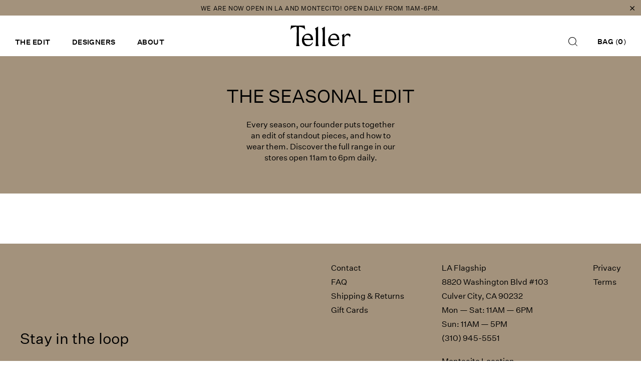

--- FILE ---
content_type: text/css
request_url: https://www.tellershop.com/cdn/shop/t/24/assets/selectric.css?v=75109468309538286891760639862
body_size: -176
content:
.selectric-wrapper{position:relative;cursor:pointer}.selectric-responsive{width:100%}.selectric{border:0;border-radius:0;background:#fff;position:relative;overflow:hidden}.selectric:last-child{margin:0}.selectric .label{display:block;white-space:nowrap;overflow:hidden;text-overflow:ellipsis;margin:0;font-size:20px;line-height:1.5;color:#000;-webkit-user-select:none;user-select:none}.selectric .button{display:block;position:absolute;right:0;top:10px;width:12px;height:auto;background-color:#fff;text-align:center}.selectric-focus .selectric,.selectric-hover .selectric{border-color:#d6d6d6}.selectric-open{z-index:9999}.selectric-open .selectric{border-color:#d6d6d6}.selectric-open .selectric-items{display:block}.selectric-disabled{filter:alpha(opacity=50);opacity:.5;cursor:default;-webkit-user-select:none;user-select:none}.selectric-hide-select{position:relative;overflow:hidden;width:0;height:0}.selectric-hide-select select{position:absolute;left:-100%}.selectric-hide-select.selectric-is-native{position:absolute;width:100%;height:100%;z-index:10}.selectric-hide-select.selectric-is-native select{position:absolute;top:0;left:0;right:0;height:100%;width:100%;border:none;z-index:1;box-sizing:border-box;opacity:0}.selectric-input{position:absolute!important;top:0!important;left:0!important;overflow:hidden!important;clip:rect(0,0,0,0)!important;margin:0!important;padding:0!important;width:1px!important;height:1px!important;outline:none!important;border:none!important;*font: 0Array/0Array a !important;background:none!important}.selectric-temp-show{position:absolute!important;visibility:hidden!important;display:block!important}.selectric-items{display:none;position:absolute;top:100%;left:0;background:#fff;border:1px solid #d6d6d6;z-index:-1}.selectric-items .selectric-scroll{height:100%;overflow:auto}.selectric-above .selectric-items{top:auto;bottom:100%}.selectric-items ul,.selectric-items li{list-style:none;padding:0;margin:0;font-size:20px;line-height:1.5;min-height:30px}.selectric-items li{display:block;padding:10px;color:#000;cursor:pointer}.selectric-items li.selected,.selectric-items li.highlighted{background:#fff;color:#9ac1e4}.selectric-items li:hover{background:#f1f1f1;color:#000;background:#fff;color:#9ac1e4}.selectric-items .disabled,.selectric-items .selected.disabled,.selectric-items .disabled:hover{filter:alpha(opacity=50);opacity:.5;cursor:default!important;background:#fff!important;color:#000;-webkit-user-select:none;user-select:none}#collection-left>div.selectric-wrapper.selectric-above.selectric-open>div.selectric-items>div{display:none}#collection-left>div.selectric-wrapper.selectric-above.selectric-hover.selectric-open>div.selectric-items>div{display:none}
/*# sourceMappingURL=/cdn/shop/t/24/assets/selectric.css.map?v=75109468309538286891760639862 */


--- FILE ---
content_type: text/css
request_url: https://www.tellershop.com/cdn/shop/t/24/assets/style.css?v=163334301396689909611760639862
body_size: 3965
content:
@font-face{font-family:Untitled Sans;src:url(//www.tellershop.com/cdn/shop/files/untitled-sans-regular.woff2?v=4841615822435677840) format("woff2");font-weight:400;font-style:normal;font-display:swap}@font-face{font-family:Untitled Sans;src:url(//www.tellershop.com/cdn/shop/files/untitled-sans-regular-italic.woff2?v=12641683271319489196) format("woff2");font-weight:400;font-style:italic;font-display:swap}@font-face{font-family:Untitled Sans;src:url(//www.tellershop.com/cdn/shop/files/untitled-sans-medium.woff2?v=14009639223830455516) format("woff2");font-weight:700;font-style:normal;font-display:swap;letter-spacing:.05em}h1,h2,h3,h4,h5{font-size:unset;font-weight:unset;margin:0;padding:0}p{margin:0;padding:0}a{color:unset;text-decoration:unset}ul,li{list-style-type:none;margin:0;padding:0}input{-webkit-appearance:none;-moz-appearance:none;appearance:none;border:0;outline:none;margin:0;padding:0;border-radius:0}*{box-sizing:border-box;min-width:0;min-height:0}img{display:block;max-width:100%;height:auto}.hidden{display:none}.not-bold{font-weight:400}html,body{height:100%}body{font-family:Untitled Sans;font-size:14px;display:flex;flex-direction:column}body.fixed{height:100%;overflow:hidden}#content{flex:1 0 auto}#mobile-header,#mobile-menu{display:none}#desktop-header{width:100%;background:#fff;padding:20px 30px;position:relative;z-index:999}#top-nav{display:flex;justify-content:space-between;width:100%;align-items:flex-end}#top-nav ul{width:calc(50% - 75px);text-transform:uppercase;font-weight:700;letter-spacing:.03em}#top-nav ul:last-of-type{display:flex;justify-content:flex-end;align-items:center}#top-nav li{display:inline;padding-right:40px}#top-nav li:last-child{padding-right:0}#search-button{cursor:pointer}#search-button img{width:18px}#top-nav form{display:inline;display:none}#top-nav form input[type=text]{margin-left:10px;border-bottom:1px solid black;width:150px}#logo{width:120px;display:block}#logo img{width:100%}footer{flex-shrink:0;background:#a3927c;padding:40px;display:flex;justify-content:space-between;font-size:16px;align-items:flex-start}#footer-left{width:33.33%;margin:auto 0}#footer-left h2{font-family:Untitled Sans;font-size:30px}#footer-left form{margin:25px 0 0;display:flex;width:100%;position:relative}#mce-responses{position:absolute;top:100%;font-size:12px;padding-top:5px}#mce-responses a{display:none}#footer-left input[type=email]{border-bottom:1px solid black;background:transparent;flex:1}#footer-left input[type=submit]{background:transparent;margin-left:10px;text-transform:uppercase;font-size:14px;cursor:pointer;font-weight:700;letter-spacing:.03em;color:#000}#footer-left input[type=submit]:active{color:unset}#footer-right{width:66.66%;display:flex;justify-content:flex-end;align-items:flex-start}#footer-right h3{margin-bottom:10px;text-transform:uppercase}#footer-right div{width:auto;padding-left:75px}#footer-right p{margin-bottom:10px}#footer-right p:last-of-type{margin-bottom:0}#footer-right a p:last-of-type{margin-bottom:10px}#footer-right li{margin-bottom:10px}#footer-right li:last-child{margin-bottom:0}#home h2{font-size:36px;margin-top:40px;text-align:center;text-transform:uppercase}#home h3{font-size:16px;margin:25px auto 0;text-align:center;max-width:225px;line-height:1.5}#home .cta{font-size:16px;font-weight:700;text-align:center;width:auto;margin:25px auto 40px;padding-bottom:4px;border-bottom:1.5px solid black;display:inline-block}#home-one{border-top:1px solid black;border-bottom:1px solid black}#home-two{padding:0 30px;text-align:center}#home-two .slider-wrapper{display:flex;justify-content:space-between;align-items:center}#home-two img.prev{width:15px;height:auto;padding-right:20px;box-sizing:content-box;display:block;cursor:pointer;margin-top:-100px}#home-two img.next{width:15px;height:auto;padding-left:20px;box-sizing:content-box;display:block;cursor:pointer;margin-top:-100px}#home-two .slider{flex:1}#home-two .slider .product{padding:0 10px}#home-two .product .vendor,#home-two .product .title{font-size:14px}.product .vendor{padding:0 20px;letter-spacing:.03em;font-weight:700;font-size:18px;margin:30px 0 0;text-transform:uppercase}.product .title{padding:0 20px;margin-top:5px;display:block;font-size:18px}#home-three{padding:0 40px;margin-top:120px;display:flex;align-items:center;text-align:center}#home-three-left{width:50%}#home-three-left img{width:100%;height:auto}#home-three-right{width:50%;padding:0 100px}#home-three-right img{width:100%;height:auto}#home-three .cta{margin-bottom:0}#home-four{padding:0 40px;margin-top:40px;display:flex;align-items:center;text-align:center}#home-four-left,#home-four-right{width:50%}#home-four-right img{width:100%;height:auto}#home-four h2{margin-top:0}#home-four h3{max-width:275px}#home-four.cta{margin-bottom:0}#ig-link{font-size:36px;margin:100px auto 60px;text-align:center;display:block}#insta-feed{padding:0 40px;margin:0 0 60px!important}#designers{width:100%;padding:80px 40px;color:gray;font-size:20px}#designers h4{margin-bottom:15px;color:#000}#designers ul{column-count:3}#designers li.group{webkit-column-break-inside:avoid;break-inside:avoid-column;margin-bottom:10px}#designers .designer{display:block;margin-bottom:15px}#about{display:flex;justify-content:space-between}#about-left{width:50%}#about-left img{width:100%}#about-right{width:50%;margin-top:auto;text-align:center;margin-top:20vh;padding:0 100px 60px}#about-right h3{font-size:18px;line-height:1.5;font-weight:700;letter-spacing:.03em;text-transform:uppercase}#about-text{margin-top:40px;font-size:18px;line-height:1.5}#say-hello{font-size:16px;margin-top:70px;font-weight:700}#say-hello a{font-weight:400;display:inline-block}#terms{padding:40px}#terms h1{font-size:20px;letter-spacing:.02em;line-height:1.2;margin-bottom:25px}#terms h3{margin-bottom:15px;text-transform:uppercase;border-bottom:1px solid black;display:inline-block}#terms p{margin-bottom:15px}#terms p.question{margin-bottom:5px}#terms p:last-child{margin:0}#collection{display:flex;flex-wrap:wrap;padding:0 30px;margin-top:60px}#collection-title{background:#a3927c;padding:60px}#collection-title h2{text-align:center;text-transform:uppercase;font-size:36px}#collection-title h3{font-size:16px;margin:25px auto 0;text-align:center;max-width:300px;line-height:1.4}.item{width:25%;margin-bottom:40px;padding:0 10px;text-align:center;position:relative}.item img{width:100%}.item .vendor{padding:0 20px;letter-spacing:.03em;font-weight:700;font-size:14px;margin:30px 0 0;text-transform:uppercase}.item .title{padding:0 20px;margin-top:10px;display:block;font-size:14px}.item .price{margin-top:10px;font-size:14px;padding:0 10px}s{margin-left:10px;color:#000}#AjaxinatePagination{width:100%;text-align:center;margin-bottom:40px;text-transform:uppercase}#backto{padding:20px 30px 0;text-transform:uppercase;display:flex;align-items:center}#cart-wrapper #backto{padding:0 0 40px}#backto img{height:12px;display:inline-block;margin-right:11.5px;margin-bottom:-1px}#product{flex:1;display:flex;flex-wrap:wrap;padding:40px 20px 60px}#product-left{width:50%}#product-left .slider-wrapper{display:flex;justify-content:space-between;align-items:center}#product-left img.prev{width:12px;height:auto;padding-right:20px;box-sizing:content-box;display:block;cursor:pointer}#product-left img.next{width:12px;height:auto;padding-left:20px;box-sizing:content-box;display:block;cursor:pointer}.slick-hidden{opacity:0;pointer-events:none}#images{width:calc(100% - 64px)}#images img{width:100%;display:inline-block}#product-right{width:50%;padding:0 100px;text-align:center}#product-variants{width:80%;max-width:300px}#product-right .vendor{padding:0 20px;letter-spacing:.03em;font-weight:700;font-size:24px;text-transform:uppercase}#product-right .product{font-size:24px;margin-top:10px}#product-right .price{margin:10px 0;padding-bottom:10px;font-size:18px}#product-variants{margin:30px auto 20px}#product-add{margin-bottom:40px}#product-add input{margin:0 auto;background:transparent;border:0;-webkit-appearance:none;-moz-appearance:none;appearance:none;text-transform:uppercase;padding:12px 20px;border:1px solid black;cursor:pointer;display:block;width:250px;font-size:16px;letter-spacing:.06em;text-align:center}#product-add input:not(.disabled):hover{background:#000;color:#fff}#product-add input.disabled:hover{cursor:not-allowed}#dynamic-checkout-cart{padding-top:20px}#dynamic-checkout-cart ul{justify-content:center}#dynamic-checkout-cart li{margin-bottom:0!important}#product-right .description{font-size:16px;max-width:350px;margin:0 auto;display:block;line-height:1.4}#product-right .description p{margin-bottom:10px}#product-right .description p:last-of-type{margin-bottom:0}.desc-details{font-size:14px;font-style:italic;margin-top:40px}#product-right .desc-details p{margin-bottom:5px}#product-right .desc-details p:last-of-type{margin-bottom:0}#details{margin-top:60px;font-size:14px;font-weight:700;line-height:1.6;letter-spacing:.03em;text-transform:uppercase}#spa{font-weight:400;letter-spacing:unset;text-decoration:underline;text-transform:initial;padding-top:5px}#size-guide-button{cursor:pointer}#related{padding:0 52px;margin-bottom:60px}#related h3{font-size:36px;margin-bottom:60px;text-align:left;text-transform:uppercase}#related #collection{display:flex;flex-wrap:wrap;padding:0;margin-top:0;justify-content:space-between}#related .item .vendor,#related .item .title{font-size:12px}#size-guide{position:fixed;top:50%;width:calc(100% - 20px);max-width:600px;left:50%;transform:translate(-50%,-50%);padding:20px;background:#fff;color:#000;text-align:center;z-index:999;display:none;border:0}#size-guide-close{position:absolute;top:0;right:10px;cursor:pointer;font-size:20px}#size-guide h3{font-size:20px;color:#000;letter-spacing:.02em;line-height:1.2;text-transform:uppercase}#size-guide h4{text-transform:uppercase;margin:20px 0;color:#000}.size-chart{border:1px solid black;font-size:12px}.size-row{border-bottom:1px solid black;display:flex}.size-row:last-child{border-bottom:0}.size-row div{padding:5px;flex:1;border-right:1px solid black}.size-row div:last-child{border-right:0}#search h2{font-size:20px;margin-top:0;padding:60px 20px 0;text-align:center;text-transform:uppercase}#cart-wrapper{padding:40px}#cart-wrapper h1{font-size:20px;letter-spacing:.02em;line-height:1.2;margin-bottom:40px;text-align:center}.cart-row{display:flex;width:100%;align-items:center;margin-bottom:25px}.cart-header{margin-bottom:10px;display:flex;width:100%;align-items:center}.cart-header .col1{width:250px;text-align:center}.cart-header .col2{flex:1;padding-left:25px}.cart-header .col3,.cart-header .col4,.cart-header .col5{width:125px;text-align:right}.cart-row .col1{width:250px;text-align:center}.cart-row .col2{flex:1;padding:0 10px 0 25px}.cart-row .col2 h3{margin-bottom:10px;font-weight:700;margin-top:5px;letter-spacing:.03em;text-transform:uppercase}.cart-row .col2 .remove{text-transform:uppercase;font-size:12px}.cart-row .col3,.cart-row .col4{width:125px;text-align:right}.cart-row .col4 input{width:60px;border:1px solid black;padding:5px 5px 5px 10px;background:#fff;color:#000;-webkit-appearance:none;font-size:14px}.cart-row .col5{width:125px;text-align:right}.cart-row .mobile-header,#cart-bottom-row .left{display:none}#cart-bottom-row .right{margin-left:auto;width:50%;text-align:right}#cart-bottom-row .right h3{color:#000;text-transform:uppercase}#cart-bottom-row .right a{width:100%;display:block;margin:25px 0;font-size:14px;text-transform:uppercase}#cart-bottom-row .right input{display:block;width:175px;font-size:16px;letter-spacing:.06em;text-align:center;margin:0 0 10px auto;background:transparent;-webkit-appearance:none;-moz-appearance:none;appearance:none;cursor:pointer;text-transform:uppercase;padding:12px 20px;border:1px solid black;color:#000}#cart-bottom-row .right input:last-of-type{margin-bottom:25px}#cart-bottom-row .right input:hover{background:#000;color:#fff}#cart-wrapper #dynamic-checkout-cart{padding-top:10px}#cart-wrapper #dynamic-checkout-cart ul{justify-content:flex-end}#cart-wrapper #dynamic-checkout-cart li{margin-bottom:0!important}#cart-empty{text-align:center;line-height:1.5}.ajaxified-cart-feedback{display:none!important}.header{position:sticky;top:0;z-index:99;width:100%}#top-bar{width:100%;background:#a3927c;text-transform:uppercase;padding:10px 35px 8px;text-align:center;letter-spacing:.05em;font-size:12px;position:relative}#top-bar-mobile{display:none}.bar-close{position:absolute;top:50%;transform:translateY(-50%);right:10px;font-size:20px;cursor:pointer}#home-two .slider .product .price{padding-top:10px}.final-sale{margin-top:20px}.col3 .product-compare-price{margin-left:auto;margin-right:10px}@media screen and (max-width: 1200px){#footer-left{width:25%}#footer-right{width:75%}#footer-right div{width:auto;padding-left:50px}}@media screen and (max-width: 1000px){#footer-right div{padding-left:30px}}@media screen and (max-width: 900px){#footer-right div{padding-left:25px}}@media only screen and (min-width: 801px){.hamburger{display:none!important}main{margin-top:unset!important}}@media screen and (max-width: 800px){#desktop-header{display:none}#mobile-header{display:flex;justify-content:space-between;background:#fff;padding:15px 70px 15px 15px;align-items:center;font-size:18px;position:fixed;width:100%;top:0;z-index:99}#mobile-logo{height:35px}.hamburger{display:block}#mobile-menu{background:#fff8ec;background:#a3927c;position:fixed;top:0;left:70px;bottom:0;right:0;max-width:400px;z-index:998;overflow-y:scroll;padding:40px;border-right:1px solid black;font-weight:700;text-transform:uppercase;letter-spacing:.03em;margin-left:auto}#mobile-menu-main{white-space:nowrap}#mobile-menu-main ul:first-child{font-size:24px;margin-bottom:25px;text-transfrom:uppercase}#mobile-menu-main ul:first-child li{margin-bottom:10px}#mobile-menu-main ul:first-child li:last-child{margin-bottom:0}#mobile-menu-main ul:last-child{font-size:20px}#mobile-menu-main ul:last-child li{margin-bottom:10px}#mobile-menu-main ul:last-child li:last-child{margin-bottom:0}#search-mobile{display:none;width:100%}#search-mobile input[type=text]{border-bottom:1px solid black;background:transparent;width:100%;color:#000;margin-top:10px;padding-bottom:3px}footer{flex-wrap:wrap;padding:25px 15px}#mce-responses{width:100%;white-space:nowrap;font-size:11px}#footer-left{width:100%;text-align:left;padding-bottom:10px}#footer-left form{flex-wrap:wrap;display:block}#footer-left input[type=email]{border-bottom:1px solid black;background:#a3927c;flex:1;max-width:400px;width:100%;margin:0 auto}#footer-left input[type=submit]{width:100%;margin-top:20px;margin-left:0;text-align:left}#footer-left a{text-transform:uppercase}#footer-right{width:100%}#footer-right{flex-wrap:wrap;text-align:left;justify-content:space-between;justify-content:left;font-size:14px}#footer-right h3{white-space:nowrap}#footer-right div{width:auto;padding:25px 10px 0 0}#footer-right div:first-of-type{order:2;padding-left:15px;flex:1}#footer-right div:nth-of-type(2){order:1;padding-right:15px}#footer-right div:last-of-type{padding:25px 0 0;order:3;width:100%}#footer-right p.hours{margin:20px 0}#footer-right a{white-space:nowrap}main{margin-top:65px}#home h2{font-size:28px}#home-two{padding:0 10px}#home-three{margin-top:60px;padding:0 20px;flex-wrap:wrap}#home-four{padding:0 20px;flex-wrap:wrap;margin-top:60px}#home-three-left{width:100%}#home-three-right{width:100%;padding:0 40px;margin-top:40px}#home-four-left{width:100%;order:2;margin-top:40px}#home-four-right{width:100%;order:1}#home-four .cta{margin-bottom:0}#ig-link{margin-top:60px}#about{flex-wrap:wrap}#about-left{width:100%;margin-bottom:60px}#about-right{width:100%;padding:0 20px;margin-bottom:60px;margin-top:auto}#say-hello{margin-top:50px}#terms{padding:25px 15px}#collection{padding:0 10px;justify-content:space-between}#collection-title h3{font-size:14px}#collection-title{background:#a3927c;padding:60px 20px}#collection-title h2{font-size:28px}.item{width:calc(50% - 5px);margin-bottom:40px;padding:0}.item:last-child{margin-bottom:20px}#AjaxinatePagination.collection{padding:0}#designers{padding:40px 20px}#designers ul{column-count:1}#backto{padding:20px 15px 0}#product{flex:unset;width:100%;padding:20px 15px 60px}#product-left{width:100%;margin-bottom:20px}#product-right{width:100%;padding:0}#product-right .vendor,#product-right .product{font-size:18px}#product-variants{width:100%;padding-left:initial;margin:30px auto 20px;max-width:100%}#product-variants .selector-wrapper:not(:nth-of-type(2)){width:100%!important}.selectric-open .selectric-items{width:calc(100% + 22px)!important;right:0!important}#product-add input{width:100%;background:#000;color:#fff}#product-add input.disabled{opacity:.7}#related{padding:0 15px}#related h3{font-size:28px;margin-bottom:20px}.size-chart{font-size:9px}.size-row div{padding:2px}#size-guide-button{display:block;margin-left:0}#search h1{padding:25px 15px}#search-results .item{width:100%;padding:0 15px}#cart-wrapper{padding:15px}.cart-row{flex-wrap:wrap}.cart-header{display:none}.cart-row .col1{width:100%}.cart-row .col2{width:100%;flex:unset;padding:0;text-align:center;margin-top:5px}.cart-row .col3{display:flex;justify-content:space-between;width:100%;margin-top:10px}.cart-row .col4,.cart-row .col5{width:100%;display:flex;justify-content:space-between;margin-top:10px}.cart-row .mobile-header{display:block;text-transform:uppercase;font-size:14px;color:#000;width:50%;text-align:left}#cart-bottom-row .right{width:100%}#top-bar{display:none}#top-bar-mobile{display:block;background:#a3927c;text-transform:uppercase;padding:10px 30px 8px;text-align:center;letter-spacing:.05em;font-size:12px;position:relative;width:100%}#mobile-header{flex-wrap:wrap;padding:0;justify-content:center}#mobile-logo{padding:15px;box-sizing:content-box}#mobile-cart-button{font-weight:700;text-transform:uppercase;letter-spacing:.03em;padding-right:10px;width:90px;text-align:right;margin-left:auto;font-size:14px}#hamburger-spacer{width:100px;margin-left:auto}.hamburger{display:none}.hamburger.transition{transition:top .5s linear}main.transition{transition:margin-top .5s linear}.min-height{display:flex;flex-direction:column;min-height:130px}.min-height .price{padding-top:10px;margin-top:auto}}@media only screen and (max-width: 414px){#size-guide{padding:20px 5px;width:calc(100% - 10px)}.size-chart{font-size:7px}.size-row div{padding:1px}#cart-bottom-row .right a{text-align:center}#cart-bottom-row .right input{width:100%}#dynamic-checkout-cart{padding-top:0}#insta-feed{padding:0 15px}.instafeed-container{width:50%!important;padding-top:50%!important}.final-sale,.afterpay-paragraph{text-align:center}}@media only screen and (max-width: 375px){#footer-right,#footer-left a,#footer-left input[type=submit]{font-size:12px}}.swatch{margin:10px 0;display:flex;justify-content:center}.swatch .swatch-header{margin:.5em 10px .5em .5em;font-size:16px;font-weight:600;text-transform:uppercase}.swatch input{display:none}.swatch .color label{float:left;background-size:contain}.swatch label{margin:0;font-size:16px;text-align:center;line-height:20px;white-space:nowrap;cursor:pointer;text-transform:uppercase;padding:0 10px}.color.swatch-element label{padding:0;margin:0 auto;border:1px solid #ccc}.swatch.single input+label{border-bottom:0!important;padding-right:10px;cursor:default}.swatch .swatch-element.not-color{display:table}.swatch .swatch-element.not-color label{display:table-cell;vertical-align:middle}.swatch .swatch-element.color{float:left}.swatch .swatch-element{-webkit-transform:translateZ(0);-webkit-font-smoothing:antialiased;position:relative;display:grid}.crossed-out{position:absolute;width:22px;height:18px;top:30%;left:50%;transform:translateY(-50%) translate(-50%);opacity:.3}.swatch .swatch-element .crossed-out{display:none}.swatch .swatch-element.soldout .crossed-out{display:block}.swatch .swatch-element.soldout label{filter:alpha(opacity=40);-khtml-opacity:.4;-moz-opacity:.4;opacity:.4}.swatch.error{background-color:#e8d2d2!important;color:#333!important;padding:1em;border-radius:5px}.swatch.error p{margin:.7em 0}.swatch.error p:first-child{margin-top:0}.swatch.error p:last-child{margin-bottom:0}.swatch.error code{font-family:monospace}.swatch-title{font-size:8px;margin-top:3px;max-width:55px}.swatch .color input:checked+label{border:2px solid #ccc}.swatch .swatch-grid{display:flex}.swatch .swatch-grid.color{grid-template-columns:25% 25% 25% 25%}.swatch .swatch-grid.not-color{grid-template-columns:20% 20% 20% 20% 20%}.swatch2 .swatch-grid{display:flex;width:100%;justify-content:right}.swatch2 .swatch-element.color{float:none;margin:5px}#product-variants .selector-wrapper,.quick-view-form .selector-wrapper,.quick-view-form .selectric-wrapper{display:none!important}#product-variants .selector-wrapper:not(:nth-of-type(2)){display:block!important;-webkit-appearance:none;appearance:none;text-transform:uppercase;padding:5px 10px;border:1px solid #868585;cursor:pointer;width:250px;font-size:14px;margin:0 auto;min-height:33px}.quick-view-form{position:absolute;background:#ffffffd6;width:92%;bottom:0;margin:10px;display:block;z-index:3}.color-thumbnails{position:absolute;width:100%;bottom:-52px;display:block;z-index:3}.color-thumbnails .swatch2 .swatch-grid{justify-content:center}.quick-add{position:absolute;bottom:0;margin:10px;display:block;z-index:3}.quick-add input:hover{border:1px solid #fff}.quick-add input{width:120px;display:none}.product-slide{opacity:0;cursor:pointer}.hover:hover .quick-add input{display:block}.hover:hover .product-slide{opacity:1}@media only screen and (max-width: 768px){.product-slide{opacity:1}.quick-add{width:85%}.quick-add input{width:100px;height:30px;line-height:40%;display:block}.product-add input{width:90%;height:30px;line-height:10%}}.arrow{border:solid black;border-width:0 1px 1px 0;display:inline-block;padding:3px;cursor:pointer}.arrow.right{transform:rotate(-45deg);-webkit-transform:rotate(-45deg)}.arrow.left{transform:rotate(135deg);\a0\a0-webkit-transform:rotate(135deg)}.arrow.up{transform:rotate(-135deg);\a0\a0-webkit-transform:rotate(-135deg)}.arrow.down{transform:rotate(45deg);-webkit-transform:rotate(45deg)}.strike{color:#000;display:inline-block;margin-bottom:5px;position:relative}.strike:after{content:"";display:block;position:absolute;top:40%;border-bottom:1px solid;left:0;right:0}#add-to-cart-error,.add-to-cart-error{position:absolute;top:-16px;left:50%;transform:translate(-50%);font-size:10px;font-style:italic;line-height:160%;text-align:center;color:#626161}#product-add{position:relative}.product img,.item img{background:#ebebeb;cursor:pointer}#images img{background:#ebebeb}.product a,.item a{position:relative;display:block;cursor:pointer}.hover-image{position:absolute;top:0;left:0;bottom:0;right:0;opacity:0;transition:opacity .25s;cursor:pointer}.hover-image:hover{opacity:1}afterpay-placement,.afterpay-paragraph{display:none!important}.selectric .label{font-size:14px!important;text-align:left!important}.selectric .button{top:0!important}.selectric-items li[data-index="0"]{display:none}.selectric-items li{padding:5px 10px;text-align:left;font-size:14px}.selectric-items{top:-6px;left:-11px;z-index:1;width:250px!important}.montecito{position:relative}.item .montecito img,.product .montecito img{cursor:default}
/*# sourceMappingURL=/cdn/shop/t/24/assets/style.css.map?v=163334301396689909611760639862 */


--- FILE ---
content_type: image/svg+xml
request_url: https://www.tellershop.com/cdn/shop/t/24/assets/Teller.svg?v=96347923528551712781760639862
body_size: -384
content:
<?xml version="1.0" encoding="utf-8"?>
<!-- Generator: Adobe Illustrator 24.1.0, SVG Export Plug-In . SVG Version: 6.00 Build 0)  -->
<svg version="1.1" id="Layer_1" xmlns="http://www.w3.org/2000/svg" xmlns:xlink="http://www.w3.org/1999/xlink" x="0px" y="0px"
	 viewBox="0 0 223.9 76" style="enable-background:new 0 0 223.9 76;" xml:space="preserve">
<g>
	<path d="M2,0l25.5,0.3L52.9,0l2,14.8l-0.6,0.4C50.9,8,41.3,5.4,32,4.4c-0.5,2.8-1,7.4-1,14.3l0.2,39c0,14.2,2.5,18.3,2.5,18.3H21
		c0,0,2.2-4.1,2.2-18.3l0.4-39c0-7-0.5-11.6-1.1-14.4C13.1,5.1,4.2,7.7,0.6,15.2L0,14.8L2,0z"/>
	<path d="M65.3,29.4c10.8,0,19.1,7.8,19.1,23.9H50.7c0.9,10.3,6.7,17.6,16.2,17.6c8.6,0,13.4-5.9,15.6-11.1h0.2v4.7
		C81.2,68.2,76.2,76,63.5,76c-11.4,0-20.9-8-20.9-22.8C42.6,39.8,54.5,29.4,65.3,29.4 M76.1,48.6C75,38.4,70,33.7,62,34.4
		c-5.6,0.5-11.1,3.1-11.3,14.1L76.1,48.6z"/>
	<path d="M103.1,3.5v56.9c0,13.6,3.1,15.6,3.1,15.6H93c0,0,1.8-2,1.8-22.1V26.7c0-13.1-2.4-15-3.8-15.2V11L103.1,3.5z"/>
	<path d="M128.5,3.5v56.9c0,13.6,3.1,15.6,3.1,15.6h-13.2c0,0,1.8-2,1.8-22.1V26.7c0-13.1-2.4-15-3.8-15.2V11L128.5,3.5z"/>
	<path d="M200.5,30.1v10.1c2.8-5.6,7.4-10.8,13.5-10.8c5.1,0,8.2,2.1,9.9,4.4l-2.1,9.3l-0.3-0.1c-0.8-4.5-4.9-7.2-9.9-7.2
		c-4.7,0-8.5,3.6-11,9.3v16.2c0,12.7,2,14.6,2,14.6h-10c0,0,0.7-1.9,0.7-20.7l0.1-9.9c0-8.9-2-10.1-2.3-10.1L200.5,30.1z"/>
	<path d="M163.1,29.4c10.8,0,19.1,7.8,19.1,23.9h-33.7c0.9,10.3,6.7,17.6,16.2,17.6c8.6,0,13.4-5.9,15.6-11.1h0.2v4.7
		C179,68.2,174,76,161.3,76c-11.4,0-20.9-8-20.9-22.8C140.5,39.8,152.3,29.4,163.1,29.4 M174,48.6c-1.1-10.2-6.2-14.9-14.2-14.2
		c-5.6,0.5-11.1,3.1-11.3,14.1L174,48.6z"/>
</g>
</svg>


--- FILE ---
content_type: image/svg+xml
request_url: https://www.tellershop.com/cdn/shop/t/24/assets/search.svg?v=52131806099873452421760639862
body_size: -372
content:
<?xml version="1.0" encoding="utf-8"?>
<!-- Generator: Adobe Illustrator 25.4.1, SVG Export Plug-In . SVG Version: 6.00 Build 0)  -->
<svg version="1.1" id="Layer_1" xmlns="http://www.w3.org/2000/svg" xmlns:xlink="http://www.w3.org/1999/xlink" x="0px" y="0px"
	 viewBox="0 0 16.9 16.9" style="enable-background:new 0 0 16.9 16.9;" xml:space="preserve">
<path d="M16.9,16.2L13,12.3c1.1-1.3,1.8-3,1.8-4.9c0-4.1-3.3-7.4-7.4-7.4S0,3.3,0,7.4s3.3,7.4,7.4,7.4c1.9,0,3.6-0.7,4.9-1.8
	l3.9,3.9L16.9,16.2z M7.4,13.9C3.9,13.9,1,11,1,7.4C1,3.9,3.9,1,7.4,1c3.6,0,6.4,2.9,6.4,6.4C13.9,11,11,13.9,7.4,13.9z"/>
</svg>
